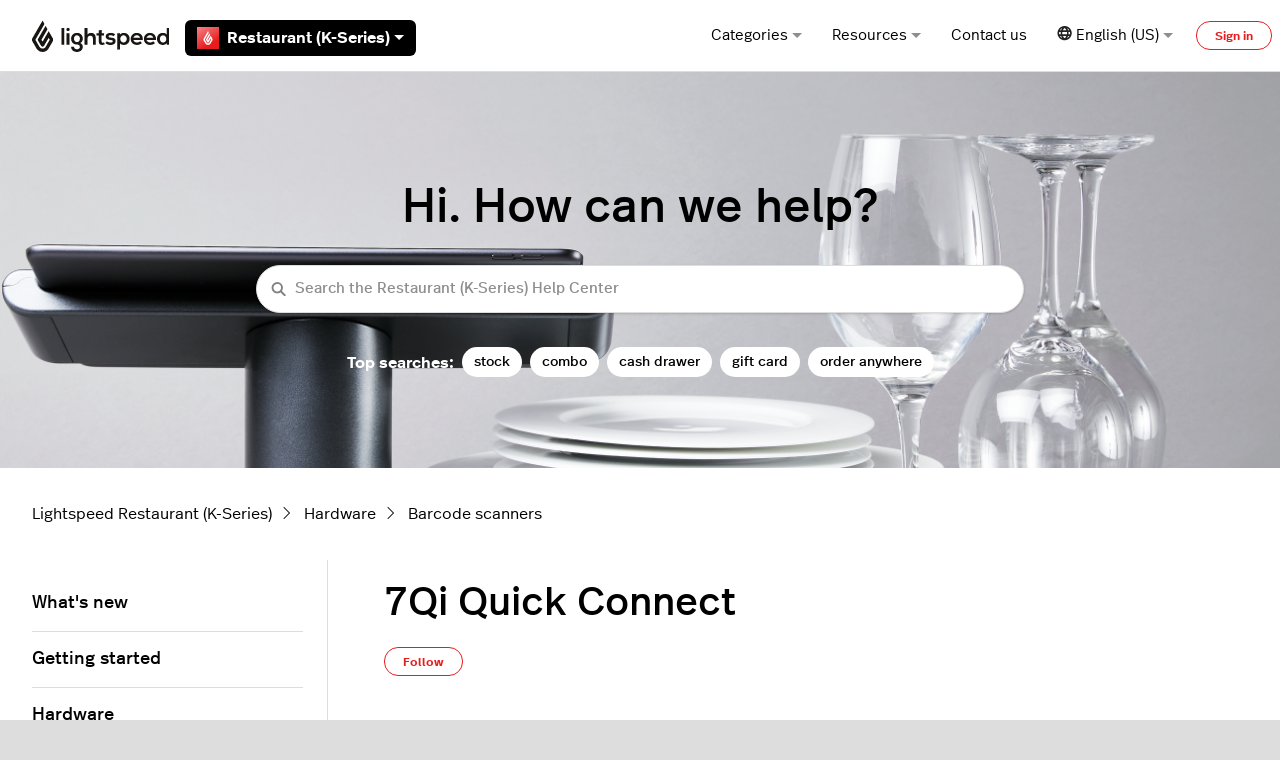

--- FILE ---
content_type: text/html; charset=utf-8
request_url: https://k-series-support.lightspeedhq.com/hc/en-us/articles/4402685705755-7Qi-Quick-Connect
body_size: 19201
content:
<!DOCTYPE html>
<html dir="ltr" lang="en-US">
<head>
  <meta charset="utf-8" />
  <!-- v26880 -->


  <title>7Qi Quick Connect &ndash; Lightspeed Restaurant (K-Series)</title>

  

  <meta name="description" content="Charge the scanner Please follow the steps below to charge your scanner.  Connect the charger to the scanner. Plug the charger into the..." /><meta property="og:image" content="https://k-series-support.lightspeedhq.com/hc/theming_assets/01K5YEKF10GBVXWW4880CK5QW3" />
<meta property="og:type" content="website" />
<meta property="og:site_name" content="Lightspeed Restaurant (K-Series)" />
<meta property="og:title" content="7Qi Quick Connect" />
<meta property="og:description" content="Charge the scanner
Please follow the steps below to charge your scanner.

Connect the charger to the scanner.
Plug the charger into the outlet.
Charge scanner for 8 hours until fully charged.

As l..." />
<meta property="og:url" content="https://k-series-support.lightspeedhq.com/hc/en-us/articles/4402685705755-7Qi-Quick-Connect" />
<link rel="canonical" href="https://k-series-support.lightspeedhq.com/hc/en-us/articles/4402685705755-7Qi-Quick-Connect">
<link rel="alternate" hreflang="de" href="https://k-series-support.lightspeedhq.com/hc/de/articles/4402685705755-7Qi-Schnellanschluss">
<link rel="alternate" hreflang="en-us" href="https://k-series-support.lightspeedhq.com/hc/en-us/articles/4402685705755-7Qi-Quick-Connect">
<link rel="alternate" hreflang="fr" href="https://k-series-support.lightspeedhq.com/hc/fr-fr/articles/4402685705755-Connexion-rapide-du-lecteur-7Qi">
<link rel="alternate" hreflang="fr-ca" href="https://k-series-support.lightspeedhq.com/hc/fr-ca/articles/4402685705755-Connexion-rapide-du-lecteur-7Qi">
<link rel="alternate" hreflang="fr-fr" href="https://k-series-support.lightspeedhq.com/hc/fr-fr/articles/4402685705755-Connexion-rapide-du-lecteur-7Qi">
<link rel="alternate" hreflang="nl" href="https://k-series-support.lightspeedhq.com/hc/nl/articles/4402685705755-7Qi-snel-koppelen">
<link rel="alternate" hreflang="x-default" href="https://k-series-support.lightspeedhq.com/hc/en-us/articles/4402685705755-7Qi-Quick-Connect">

  <link rel="stylesheet" href="//static.zdassets.com/hc/assets/application-f34d73e002337ab267a13449ad9d7955.css" media="all" id="stylesheet" />
  <link rel="stylesheet" type="text/css" href="/hc/theming_assets/821742/360003204473/style.css?digest=43960870407451">

  <link rel="icon" type="image/x-icon" href="/hc/theming_assets/01K83P0VXAGW5K65SS9CRZ9T3C">

    

  <meta content="width=device-width, initial-scale=1.0" name="viewport" />

<!-- Google Tag Manager -->
<script>(function(w,d,s,l,i){w[l]=w[l]||[];w[l].push({'gtm.start':
new Date().getTime(),event:'gtm.js'});var f=d.getElementsByTagName(s)[0],
j=d.createElement(s),dl=l!='dataLayer'?'&l='+l:'';j.async=true;j.src=
'https://www.googletagmanager.com/gtm.js?id='+i+dl;f.parentNode.insertBefore(j,f);
})(window,document,'script','dataLayer','GTM-NHXW8SS');</script>
<!-- End Google Tag Manager -->


<script type="text/javascript">

  window.Theme = Object.assign(window.Theme || {}, {
    assets: {},
    locale: "en-us",
    subdomain: window.location.hostname.split('.')[0],
  	product: "k-series", // Ops Portal
  	series: "Restaurant (K-Series)",
    signedIn: false,
  });
  
  window.intercomSettings = {
    app_id: "g4q9ok0u",
  	custom_launcher_selector: '#launch_intercom',
  	hide_default_launcher: false,
  };
  
  window.OpsPortalUrl = 'https://supportops.lightspeedservices.io';

  
  Theme.excludedObjects = [
1260802032509,
360005646373,
360003072853,
360004600994,
1260801624330,
1260801624350,
4793404852379,
4404649853595,
1260801369329,
5716228879003,
7632471661723,
4415733444635,
4403882050715,
4407509364379,
7310926115483,
1260801666049,
4404614860827,
4510266264603,
360004601714,
360004601014,
4402971527195,
7865396888219,
40242140674843, 
40242470823707,
  ];
  
   
document.addEventListener('DOMContentLoaded', function() {
  if (window.location.href.indexOf("/sections/") > -1) {
    var excludedIds = Theme.excludedObjects || [];
    document.querySelectorAll('.media-body').forEach(function(mediaBody) {
      var link = mediaBody.querySelector('a[href*="/articles/"]');
      if (link) {
        var href = link.getAttribute('href');
        var articleId = href.split('/').pop().split('-')[0];
        if (excludedIds.includes(parseInt(articleId))) {
          var articleListItem = mediaBody.closest('li');
          if (articleListItem) {
            articleListItem.style.display = 'none';
          }
        }
      }
    });
  }
});

   
  Theme.blocks = {
    newRequestPage: [
      {
        title: "Chat",
        description: "Chat with us by clicking <b>Chat</b> at the bottom-right of your screen.",
        label: "Chat now",
        html_url: "javascript:typeof Intercom === 'function' && Intercom('show');",
        image: "/hc/theming_assets/01K5YEKBJ7JZR11RBZ8M35N4E7"
      },
      {
        title: "FAQ",
        description: "View answers to our most frequently asked questions.",
        label: "Learn more",
        html_url: "https://k-series-support.lightspeedhq.com/hc/articles/8506560262555",
        image: "/hc/theming_assets/01K5YEKBQ5FGM03NADRXN8X1PF"
      }
    ],
    errorPage: [
      {
        title: "Getting started",
        description: "Everything you need to start using Lightspeed.",
        label: "Learn more",
        html_url: "https://k-series-support.lightspeedhq.com/hc/categories/8349022257435",
        image: "/hc/theming_assets/01K83P0TNXGBBPCAX64BGVRDX4"
      },
      {
        title: "Hardware",
        description: "Set up printers, barcode scanners, and other hardware with Lightspeed.",
        label: "Learn more",
        html_url: "https://k-series-support.lightspeedhq.com/hc/categories/8349020224411",
        image: "/hc/theming_assets/01K83P0TNXGBBPCAX64BGVRDX4"
      },
      {
        title: "Video tutorials",
        description: "Visit our Video Help Center for product setup and other helpful tutorials.",
        label: "Watch now",
        html_url: "https://www.youtube.com/c/lightspeedhospitalityvideohelpcenter",
        image: "/hc/theming_assets/01K83P0TNXGBBPCAX64BGVRDX4"
      }
    ]
  }
</script>

<script type="text/javascript" src="/hc/theming_assets/01K5YEKCRPZD8J6CRZXQNP8FSD"></script>


<link rel="stylesheet" href="/hc/theming_assets/01K5YEKD91A7C48ZR69GV7T515">
<link rel="stylesheet" href="/hc/theming_assets/01K5YEKDS22FEFMQ2C3HVZ2N76">
<link rel="stylesheet" href="https://use.fontawesome.com/releases/v6.1.1/css/all.css"><link rel="stylesheet" href="/hc/theming_assets/01K5YEKCSSB63GY92C799VS7TA"><link rel="stylesheet" href="https://cdn.jsdelivr.net/gh/fancyapps/fancybox@3.5.7/dist/jquery.fancybox.min.css">
<link rel="stylesheet" href="https://cdn.jsdelivr.net/npm/swiper@7.0.9/swiper-bundle.min.css">


<style id="settings-styles">
  .note::before { content: "Note"; }
  .warning::before { content: "Caution"; }
  
    
    .hero .svg-shape { fill: #fff; }
    
    
</style>


<link rel="preconnect" href="https://fonts.googleapis.com">
<link rel="preconnect" href="https://fonts.gstatic.com" crossorigin>


<script>
  !function(){var analytics=window.analytics=window.analytics||[];if(!analytics.initialize)if(analytics.invoked)window.console&&console.error&&console.error("Segment snippet included twice.");else{analytics.invoked=!0;analytics.methods=["trackSubmit","trackClick","trackLink","trackForm","pageview","identify","reset","group","track","ready","alias","debug","page","once","off","on","addSourceMiddleware","addIntegrationMiddleware","setAnonymousId","addDestinationMiddleware"];analytics.factory=function(e){return function(){var t=Array.prototype.slice.call(arguments);t.unshift(e);analytics.push(t);return analytics}};for(var e=0;e<analytics.methods.length;e++){var key=analytics.methods[e];analytics[key]=analytics.factory(key)}analytics.load=function(key,e){var t=document.createElement("script");t.type="text/javascript";t.async=!0;t.src="https://cdn.segment.com/analytics.js/v1/" + key + "/analytics.min.js";var n=document.getElementsByTagName("script")[0];n.parentNode.insertBefore(t,n);analytics._loadOptions=e};analytics._writeKey="DR3ERROXsYYBpeWJkYzyMzPDFjB5kTp8";;analytics.SNIPPET_VERSION="4.15.3";
  analytics.load("DR3ERROXsYYBpeWJkYzyMzPDFjB5kTp8");
  analytics.page();
  }}();
</script>
  
</head>
<body class="community-enabled">
  
  
  

  <a class="sr-only sr-only-focusable" tabindex="1" href="#page-container">
  Skip to main content
</a>

<!-- Google Tag Manager (noscript) -->
<noscript><iframe src="https://www.googletagmanager.com/ns.html?id=GTM-NHXW8SS"
height="0" width="0" style="display:none;visibility:hidden"></iframe></noscript>
<!-- End Google Tag Manager (noscript) -->


<div class="relative p-4 mb-4 text-white bg-notification-outage text-notification transition opacity-100" id="outage-banner" hidden>
  <div class="flex align-items-start">
      <svg class="svg-icon fill-current bottom-0 font-size-3xl mr-3" viewBox="0 0 24 24"
           xmlns="http://www.w3.org/2000/svg">
          <g stroke="none" stroke-width="1" fill-rule="evenodd">
              <rect opacity="0" x="0" y="0" width="24" height="24"></rect>
              <circle opacity="0.3" cx="12" cy="12" r="10"></circle>
              <rect x="11" y="7" width="2" height="8" rx="1"></rect>
              <rect x="11" y="16" width="2" height="2" rx="1"></rect>
          </g>
      </svg>
      <p class="m-1 font-medium mr-auto" id="outage-message">
          <!-- Outage message goes here -->
      </p>
      <button class="not-a-button js-close" id="outage-close">
          <svg class="svg-icon font-size-2xl fill-current cursor-pointer"
               xmlns="http://www.w3.org/2000/svg"
               viewBox="0 0 32 32">
              <path d="M17.414,16l9.293-9.293c0.391-0.391,0.391-1.023,0-1.414s-1.023-0.391-1.414,0L16,14.586L6.707,5.293  c-0.391-0.391-1.023-0.391-1.414,0s-0.391,1.023,0,1.414L14.586,16l-9.293,9.293c-0.391,0.391-0.391,1.023,0,1.414  C5.488,26.902,5.744,27,6,27s0.512-0.098,0.707-0.293L16,17.414l9.293,9.293C25.488,26.902,25.744,27,26,27s0.512-0.098,0.707-0.293  c0.391-0.391,0.391-1.023,0-1.414L17.414,16z" />
          </svg>
      </button>
  </div>
</div><div class="layout flex flex-1 flex-column" x-data="Widgets.mobileMenu">

  
  <header class="header relative border-bottom"
    x-data="Widgets.header({ isFixed: false, isSticky: false })"
    :class="{ 'border-bottom': !isFixed }">

    <nav class="navbar container h-full" :class="{ 'text-header': isOpen }">

      
      <div class="flex align-items-center logomobile-top mr-auto">

        <a class="navbar-brand" href="/hc/en-us">
          <img class="block img-fluid z-100" id="logo" src="/hc/theming_assets/01K5YEKF10GBVXWW4880CK5QW3" alt="Lightspeed Restaurant (K-Series) Help Center home page" />
        </a>

    
        <div class="relative h-full font-semibold ml-4 seriesmobile-top" x-data="Widgets.dropdown({ series: 'Restaurant (K-Series)' })" @click.away="close">
          <button class="flex align-items-center px-3 py-1 mt-1 bg-black text-white border-radius not-a-button w-full" aria-haspopup="true" :aria-expanded="isExpanded" x-ref="toggle">
            
              <img class="mr-2" src="/hc/theming_assets/01K5YEKBV205RVV54F4KJ56K8T" alt="Restaurant (K-Series)" width="22" height="22" />
                             
                 Restaurant (K-Series)
                 
            
            
            
            
            
            
            
            
            
            
            

            <svg class="ml-1 fill-current" width="10" height="5" xmlns="http://www.w3.org/2000/svg" viewBox="0 0 10 5" aria-hidden="true" :class="{ 'rotate-180': isExpanded }">
              <path d="M1237.794-11472.48l5,5,5-5Z" transform="translate(-1237.794 11472.48)"/>
            </svg>
          </button>
          <div class="z-dropdown mt-2 bg-white absolute border border-radius shadow-md min-w-dropdown" x-ref="menu" x-cloak x-show="isExpanded" :aria-expanded="isExpanded">
            <div class="py-2 font-size-sm text-left">

              <a class="dropdown-item flex align-items-center" :class="{ 'hidden': series === $el.innerText.trim() }" href="https://k-series-support.lightspeedhq.com" target="_blank">
                <img class="mr-2" src="/hc/theming_assets/01K5YEKBV205RVV54F4KJ56K8T" alt="Restaurant (K-Series)" width="22" height="22" /> 
                
                Restaurant (K-Series)
                
              </a>
              <a class="dropdown-item flex align-items-center" :class="{ 'hidden': series === $el.innerText.trim() }" href="https://resto-support.lightspeedhq.com/hc/en-us" target="_blank">
                <img class="mr-2" src="/hc/theming_assets/01K5YEKCQ59ZZME5TH8SDJ1MAS" alt="Restaurant (L-Series)" width="22" height="22" /> 
                
                Restaurant (L-Series)
                
              </a>
              <a class="dropdown-item flex align-items-center" :class="{ 'hidden': series === $el.innerText.trim() }" href="https://help.upserve.com/s/" target="_blank">
                <img class="mr-2" src="/hc/theming_assets/01K5YEKCEK6M00NS9R6G9FJAKK" alt="Restaurant (U-Series)" width="22" height="22" /> 
                
                Restaurant (U-Series)
                
              </a>
              <a class="dropdown-item flex align-items-center" :class="{ 'hidden': series === $el.innerText.trim() }" href="https://o-series-support.lightspeedhq.com/" target="_blank">
                <img class="mr-2" src="/hc/theming_assets/01K5YEKCAVA33MA996VERW14VP" alt="Restaurant (O-Series)" width="22" height="22" /> 
                
                Restaurant (O-Series)
                
              </a>
              <a class="dropdown-item flex align-items-center" :class="{ 'hidden': series === $el.innerText.trim() }" href="https://support.gastrofix.com/hc/de" target="_blank">
                <img class="mr-2" src="/hc/theming_assets/01K5YEKBPD0PET5W9ET6QZSWM3" alt="Restaurant (G-Series)" width="22" height="22" /> 
                
                Restaurant (G-Series)
                
              </a>
              <a class="dropdown-item flex align-items-center" :class="{ 'hidden': series === $el.innerText.trim() }" href="https://x-series-support.lightspeedhq.com" target="_blank">
                <img class="mr-2" src="/hc/theming_assets/01K5YEKBV3Z1WKNP8YAZ37TYCM" alt="Retail (X-Series)" width="22" height="22" /> 
                
                Retail (X-Series)
                
              </a>
              <a class="dropdown-item flex align-items-center" :class="{ 'hidden': series === $el.innerText.trim() }" href="https://support.ecwid.com" target="_blank">
                <img class="mr-2" src="/hc/theming_assets/01K5YEKBV3Z1WKNP8YAZ37TYCM" alt="Retail (E-Series)" width="22" height="22" /> 
                
                eCom (E-Series)
                
              </a>
              <a class="dropdown-item flex align-items-center" :class="{ 'hidden': series === $el.innerText.trim() }" href="https://retail-support.lightspeedhq.com/" target="_blank">
                <img class="mr-2" src="/hc/theming_assets/01K5YEKAVCAW96722E23MV9N29" alt="Retail (R-Series)" width="22" height="22" /> 
                
                Retail (R-Series)
                
              </a>
              <a class="dropdown-item flex align-items-center" :class="{ 'hidden': series === $el.innerText.trim() }" href="https://ecom-support.lightspeedhq.com/" target="_blank">
                <img class="mr-2" src="/hc/theming_assets/01K5YEKAVCAW96722E23MV9N29" alt="Retail (C-Series)" width="22" height="22" /> 
                
                eCom (C-Series)
                
              </a>
              <a class="dropdown-item flex align-items-center" :class="{ 'hidden': series === $el.innerText.trim() }" href="https://shopkeep-support.lightspeedhq.com/" target="_blank">
                <img class="mr-2" src="/hc/theming_assets/01K5YEKC1FED85ZNXB8RE4CZKK" alt="Retail (R-Series)" width="22" height="22" /> 
                
                Retail (S-Series)
                
              </a>

              <a class="dropdown-item flex align-items-center" :class="{ 'hidden': series === $el.innerText.trim() }" href="https://golf-support.lightspeedhq.com" target="_blank">
                <img class="mr-2" src="/hc/theming_assets/01K5YEKCJBAREMCQPZD8Q3S4PT" alt="Lightspeed Golf" width="22" height="22" /> 
                
                Lightspeed Golf
                
              </a>
            </div>
          </div>

        </div>

      </div>


      
      <button class="navbar-toggle ml-2 xl:hidden" x-data x-ref="toggle" :aria-expanded="isOpen && 'true'" @click="toggle" @keydown.escape="toggle">
        <span></span>
        <span class="sr-only">Toggle navigation menu</span>
      </button>

      
      <div class="nav menu menu-standard menu-links-right align-items-center xl:flex xl:font-size-md xl:menu-expanded xl:justify-content-end"
        x-cloak x-show="isOpen" :class="{ 'text-header': isOpen }"
        x-transition:enter="transition-fast"
        x-transition:enter-start="opacity-0"
        x-transition:enter-end="opacity-100"
        x-transition:leave="transition-fast"
        x-transition:leave-start="opacity-100 text-header"
        x-transition:leave-end="opacity-0 text-header">

        
          
          <div data-element="template" data-template="category-dropdown"></div> 
        
        <div class="relative h-full" x-data="Widgets.dropdown()" @click.away="close">
          <button class="nav-link inline-flex justify-content-center align-items-center not-a-button w-full" aria-haspopup="true" :aria-expanded="isExpanded" x-ref="toggle">
            Resources
<svg class="ml-1 text-gray-600 fill-current" width="10" height="5" xmlns="http://www.w3.org/2000/svg" viewBox="0 0 10 5" aria-hidden="true" :class="{ 'rotate-180': isExpanded }">
              <path d="M1237.794-11472.48l5,5,5-5Z" transform="translate(-1237.794 11472.48)"/>
            </svg>
          </button>
          <div class="z-dropdown bg-white xl:mt-2 xl:absolute xl:border xl:border-radius xl:shadow-md xl:min-w-dropdown" x-ref="menu" x-cloak x-show="isExpanded" :aria-expanded="isExpanded">
            <div class="py-2 font-size-sm xl:text-left">
              <a class="dropdown-item" href="https://www.youtube.com/c/lightspeedhospitalityvideohelpcenter" target="_blank">
                Video Help Center
              </a>
              <a class="dropdown-item" href="https://www.lightspeedhq.com/blog/" target="_blank">
                Lightspeed blog
              </a>
              <hr class="hr my-2 hidden xl:block" />
              <div class="dropdown-item" data-element="system-status" data-subdomain="lightspeedretail" data-template="status"></div>
              <template id="tmpl-status">
                <% if (indicator) { %>
                  <a class="inline-flex align-items-center text-inherit hover:text-inherit hover:no-underline" href="https://<%= subdomain %>.statuspage.io" target="_blank">
                    <% if (indicator === "critical") { %><span class="w-2 h-2 flex-shrink-0 bg-red-500 circle"></span><% } %>
                    <% if (indicator === "major") { %><span class="w-2 h-2 flex-shrink-0 bg-orange-500 circle"></span><% } %>
                    <% if (indicator === "minor") { %><span class="w-2 h-2 flex-shrink-0 bg-orange-500 circle"></span><% } %>
                    <% if (indicator === "none") { %><span class="w-2 h-2 flex-shrink-0 bg-green-500 circle"></span><% } %>
                    <% if (["critical", "major", "minor", "none"].indexOf(indicator) === -1) { %><span class="w-2 h-2 flex-shrink-0 bg-gray-500 circle"></span><% } %>
                    <span class="ml-2 xl:ml-3"><%= description %></span>
                  </a>
                <% } %>
              </template>
            </div>
          </div>
        </div>

        
      	<a class="nav-link header-link get-help" href="" id="launch_intercom">
  				Contact us
				</a>
          
          <div class="relative" x-data="Widgets.dropdown" @click.away="close">
            <button class="nav-link not-a-button xl:h-full w-full" aria-haspopup="true" :aria-expanded="isExpanded" x-ref="toggle">
              <svg class="svg-icon text-gray-700 fill-current" fill="none" viewBox="0 0 24 24" xmlns="http://www.w3.org/2000/svg">
                <path fill-rule="evenodd" clip-rule="evenodd" d="M5.95 13.322a14.277 14.277 0 0 1 .004-3.835H3.502a8.893 8.893 0 0 0-.005 3.835H5.95Zm.586 2.532H4.481a8.9 8.9 0 0 0 3.892 3.58 13.14 13.14 0 0 1-1.837-3.58Zm2.76 0h5.715c-.665 1.476-1.652 2.74-2.858 3.679-1.206-.939-2.192-2.203-2.858-3.68Zm6.49-2.532H8.52a11.057 11.057 0 0 1 .004-3.835h7.259a11.051 11.051 0 0 1 .004 3.835Zm1.984 2.532a13.141 13.141 0 0 1-1.837 3.58 8.9 8.9 0 0 0 3.893-3.58H17.77Zm3.04-2.532h-2.454a14.278 14.278 0 0 0-.003-3.835h2.452a8.89 8.89 0 0 1 .005 3.835ZM12.153 3.299c-1.2.933-2.182 2.19-2.847 3.656H15c-.665-1.466-1.648-2.723-2.848-3.656Zm5.61 3.656h2.05a8.9 8.9 0 0 0-3.88-3.557 13.138 13.138 0 0 1 1.83 3.557Zm-13.269 0h2.05c.437-1.3 1.058-2.499 1.83-3.557a8.9 8.9 0 0 0-3.88 3.557Zm7.66-6.933c6.292 0 11.393 5.101 11.393 11.394 0 6.292-5.101 11.394-11.394 11.394C5.861 22.81.76 17.708.76 11.416.76 5.123 5.86.022 12.153.022Z" fill="#222"></path>
              </svg>
              <span class="inline-flex align-items-center">
                
                  
                    English (US)
                  
                  
                  
                  
                
                
                <svg class="ml-1 text-gray-600 fill-current" width="10" height="5" xmlns="http://www.w3.org/2000/svg" viewBox="0 0 10 5" aria-hidden="true" :class="{ 'rotate-180': isExpanded }">
                  <path d="M1237.794-11472.48l5,5,5-5Z" transform="translate(-1237.794 11472.48)"/>
                </svg>
              </span>
            </button>
            <div class="z-dropdown xl:absolute xl:my-2 xl:bg-white xl:border xl:border-radius xl:shadow-md xl:min-w-dropdown" x-ref="menu" x-cloak x-show="isExpanded">
              <div class="py-2 font-size-sm xl:text-left">
                
                  <a class="dropdown-item" href="/hc/change_language/de?return_to=%2Fhc%2Fde%2Farticles%2F4402685705755-7Qi-Schnellanschluss" dir="ltr" rel="nofollow">
                    
                  
                  
                  
                    Deutsch
                  
                    
                  </a>
                
                  <a class="dropdown-item" href="/hc/change_language/fr-ca?return_to=%2Fhc%2Ffr-ca%2Farticles%2F4402685705755-Connexion-rapide-du-lecteur-7Qi" dir="ltr" rel="nofollow">
                    
                  
                    Français (Canada)
                  
                  
                  
                    
                  </a>
                
                  <a class="dropdown-item" href="/hc/change_language/fr-fr?return_to=%2Fhc%2Ffr-fr%2Farticles%2F4402685705755-Connexion-rapide-du-lecteur-7Qi" dir="ltr" rel="nofollow">
                    
                  
                  
                    Français (France)
                  
                  
                    
                  </a>
                
                  <a class="dropdown-item" href="/hc/change_language/nl?return_to=%2Fhc%2Fnl%2Farticles%2F4402685705755-7Qi-snel-koppelen" dir="ltr" rel="nofollow">
                    
                  
                  
                  
                    
                    Nederlands
                  
                  </a>
                
              </div>
            </div>
          </div>
        
          <a class="button button-outline-primary button-sm m-2 xl:my-0" href="/hc/en-us/signin?return_to=https%3A%2F%2Fk-series-support.lightspeedhq.com%2Fhc%2Fen-us%2Farticles%2F4402685705755-7Qi-Quick-Connect">
            Sign in
          </a>
        </div>

    </nav>
  </header> 


  
    <template id="tmpl-category-dropdown">
      <div class="relative h-full" x-data="Widgets.dropdown" @click.away="close">
        <button class="nav-link inline-flex justify-content-center align-items-center not-a-button w-full" aria-haspopup="true" :aria-expanded="isExpanded" x-ref="toggle">
          Categories
          <svg class="ml-1 text-gray-600 fill-current" width="10" height="5" xmlns="http://www.w3.org/2000/svg" viewBox="0 0 10 5" aria-hidden="true" :class="{ 'rotate-180': isExpanded }">
            <path d="M1237.794-11472.48l5,5,5-5Z" transform="translate(-1237.794 11472.48)"/>
          </svg>
        </button>
        <div class="z-dropdown bg-white xl:mt-2 xl:absolute xl:border xl:border-radius xl:shadow-md xl:min-w-dropdown" x-ref="menu" x-cloak x-show="isExpanded" :aria-expanded="isExpanded">
          <div class="py-2 font-size-sm xl:text-left" x-data="Widgets.categories" x-init="getCategories">
            <!-- Hardcoded category link -->
            <a class="dropdown-item" href="https://k-series-support.lightspeedhq.com/hc/articles/34235189184411">What's new</a>
            <!-- Loop through categories, but exclude the hardcoded one -->
            <template x-for="category in categories.filter(c => c.id !== 8522582568731)">
              <a class="dropdown-item" :href="category.html_url" x-text="category.name"></a>
            </template>
          </div>
        </div>
      </div>
    </template>
  

  <main role="main">
    
<div class="hero relative overflow-hidden">

  
  <div class="relative container z-30 py-6 lg:py-8">

    
    <div class="text-center">
        <h1>
          Hi. How can we help?
          </h1>
      </div>

  
    <div class="search search-lg my-3 text-base font-size-sm rounded shadow max-w-md md:my-5 md:font-size-md mx-auto">
      <h2 class="sr-only">Search</h2>
        
          <form role="search" class="form-field mb-0" data-search="" data-instant="true" autocomplete="off" action="/hc/en-us/search" accept-charset="UTF-8" method="get"><input type="hidden" name="utf8" value="&#x2713;" autocomplete="off" /><input type="hidden" name="category" id="category" value="8349020224411" autocomplete="off" />
<input type="search" name="query" id="query" placeholder="Search the Restaurant (K-Series) Help Center" autocomplete="off" aria-label="Search the Restaurant (K-Series) Help Center" /></form>
        
      <svg class="search-icon transition text-primary" xmlns="http://www.w3.org/2000/svg" viewBox="0 0 12 12" aria-hidden="true">
        <use xlink:href="#icon-search" />
      </svg>
    </div>
        
        <div id="popular-keywords" style="font-weight:600">
          <script type="text/javascript">
            ready(function() {
              Util.renderTemplate(document.getElementById('popular-keywords'), 'popular-keywords', {
                keywords: 'stock, combo, cash drawer, gift card, order anywhere'
              });
            })
          </script>
        </div>
      </div>
      
      <div class="absolute z-20 top-0 left-0 h-full w-full bg-home bg-cover bg-center"></div>
    
  <div class="absolute z-10 top-0 left-0 h-full w-full bg-hero"></div></div> 

<div class="container py-6" id="page-container">

  
  <nav class="mb-6">
    <ol class="breadcrumbs">
  
    <li title="Lightspeed Restaurant (K-Series)">
      
        <a href="/hc/en-us">Lightspeed Restaurant (K-Series)</a>
      
    </li>
  
    <li title="Hardware">
      
        <a href="/hc/en-us/categories/8349020224411-Hardware">Hardware</a>
      
    </li>
  
    <li title="Barcode scanners">
      
        <a href="/hc/en-us/sections/8349085499547-Barcode-scanners">Barcode scanners</a>
      
    </li>
  
</ol>

  </nav>

  <div class="row row-lg">

    <article class="col" itemscope itemtype="http://schema.org/Article">

      
      <header class="mb-7">
        <h1 class="font-size-4xl my-4" title="7Qi Quick Connect" itemprop="name">
          7Qi Quick Connect
          
        </h1>

        
        <div class="flex">
          <div class="media">
            
            

            
              
              <div class="subscribe-article">
                <div data-helper="subscribe" data-json="{&quot;item&quot;:&quot;article&quot;,&quot;url&quot;:&quot;/hc/en-us/articles/4402685705755-7Qi-Quick-Connect/subscription.json&quot;,&quot;follow_label&quot;:&quot;Follow&quot;,&quot;unfollow_label&quot;:&quot;Unfollow&quot;,&quot;following_label&quot;:&quot;Following&quot;,&quot;can_subscribe&quot;:true,&quot;is_subscribed&quot;:false}"></div>
              </div>
            
          </div>
        </div>

      </header>

      
      <section class="content article-content mb-6" itemprop="articleBody">
              
              <div id="table-of-contents" data-element="table-of-contents" data-template="table-of-contents" data-selector=".content h2"></div>
            
        <h2>Charge the scanner</h2>
<p>Please follow the steps below to charge your scanner.</p>
<ol>
<li>Connect the charger to the scanner.</li>
<li>Plug the charger into the outlet.</li>
<li>Charge scanner for 8 hours until fully charged.</li>
</ol>
<p>As long as you see an amber light, the scanner is still in charging mode. When the LED has changed to green, the charging process is finished.</p>
<h2 id="h_01F8YZ7VJWK1PVVBJV71JEEZY3">Pair the scanner to a POS device</h2>
<ol>
<li>For quick set-up, turn off the host device’s Bluetooth.</li>
<li>Power on the scanner.</li>
<li>Scan the Bluetooth connection barcode below.</li>
<li>Turn the host device’s Bluetooth back on and pair. You are now ready to use the barcode scanner!</li>
</ol>
<table style="border-collapse: collapse; width: 100%;" border="1">
<tbody>
<tr>
<td style="width: 50%;"><strong>Application Mode (MFi-SPP) for Apple iOS devices.</strong><br />Configures scanner to work with an app developed with Socket Mobile’s SDK like our Lightspeed Restaurant Application.</td>
<td style="width: 50%; text-align: center; vertical-align: middle;"><img src="/hc/article_attachments/4402685707291/Application_mode_7Qi__FNB00F40002_.png" alt="Application_mode_7Qi__FNB00F40002_.png" /></td>
</tr>
</tbody>
</table>
<h4>Reset the scanner</h4>
<p>If you must reset the scanner for any reason, scan the code below. To reconnect the scanner you must <a href="#h_01F8YZ7VJWK1PVVBJV71JEEZY3" target="_self">Pair the scanner to a POS device</a> again.</p>
<table style="border-collapse: collapse; width: 100%;" border="1">
<tbody>
<tr>
<td style="width: 50%;"><strong>Revert all settings to factory defaults.</strong> The scanner will power off after scanning this barcode.</td>
<td style="width: 50%; text-align: center; vertical-align: middle;"><img src="/hc/article_attachments/4402677741083/Factory_reset_7Qi__FNB00F0_.png" alt="Factory_reset_7Qi__FNB00F0_.png" /></td>
</tr>
</tbody>
</table>
<p>&nbsp;</p>

        

        

      </section>

      
        
        
          <div class="py-4 my-6 text-center border-top border-bottom">
            <h4 class="font-medium">
              Was this article helpful?
            </h4>
            <div class="mb-4" role="group">
              <button type="button" class="button button-outline-primary" data-auth-action="signin" aria-label="This article was helpful" aria-pressed="false">
                <svg class="svg-icon fill-current" viewBox="0 0 507 512" xmlns="http://www.w3.org/2000/svg">
                  <path d="M330,512 C261,512 152,489 126,470 C119,466 116,459 116,452 L116,234 C116,228 119,221 124,217 C126,216 165,185 206,163 C256,135 291,96 300,71 C310,41 324,0 370,0 C392,0 409,12 419,33 C438,77 418,137 384,184 C407,189 434,196 451,201 C482,211 502,233 506,260 C510,288 496,317 467,338 C445,397 408,489 380,504 C370,510 352,512 330,512 Z M161,439 C203,456 333,475 358,465 C370,454 403,379 426,316 C428,312 431,308 434,305 C453,293 462,278 461,266 C459,256 450,248 437,243 C409,234 340,219 339,219 C331,218 325,212 322,204 C319,196 321,188 327,183 C377,129 386,73 377,51 C374,45 372,45 370,45 C359,45 354,52 342,86 C329,125 282,171 227,201 C201,216 174,235 161,245 L161,439 Z M73,454 L73,232 C73,211 57,195 37,195 C16,195 0,211 0,232 L0,454 C0,474 16,490 36,490 C56,490 73,474 73,454 Z"></path>
                </svg>
              </button>
              <button type="button" class="button button-outline-primary" data-auth-action="signin" aria-label="This article was not helpful" aria-pressed="false">
                <svg class="svg-icon fill-current" viewBox="0 0 507 512" xmlns="http://www.w3.org/2000/svg">
                  <path d="M177,0 C247,0 355,23 382,42 C388,46 391,53 391,60 L391,278 C391,284 388,291 383,295 C381,296 342,327 302,349 C251,377 216,416 208,441 C197,471 183,512 137,512 C115,512 98,500 88,479 C69,435 89,375 123,328 C100,323 73,316 56,311 C26,301 5,279 1,252 C-3,224 11,195 41,174 C63,116 100,23 127,8 C137,2 155,0 177,0 Z M346,73 C304,56 174,37 149,47 C137,58 104,133 81,196 C79,200 76,204 73,207 C54,219 45,234 46,246 C48,256 57,264 70,269 C98,278 167,293 168,293 C176,294 182,300 185,308 C188,316 186,324 180,329 C130,383 121,439 130,461 C133,467 135,467 137,467 C148,467 153,460 165,426 C178,387 225,341 280,311 C306,296 333,277 346,267 L346,73 Z M434,58 L434,280 C434,300 450,316 470,316 C491,316 507,300 507,280 L507,58 C507,38 491,22 470,22 C450,22 434,38 434,58 Z"></path>
                </svg>
              </button>
            </div>
            <span class="block text-gray-600 font-size-sm mb-4">0 out of 0 found this helpful</span>
          </div>
        
      

      
      <footer class="row my-6 hidden">
        
        
      </footer>

      

    </article>
      
      <aside class="relative flex-first lg:col lg:mr-6 lg:max-w-13 lg:border-right" data-element="navigation" data-template="article-list"></aside>
    
    <aside class="lg:col-4 hidden
          
        
      ">

      <div x-data="{ tableOfContents: false }" :class="{ 'sticky-top': tableOfContents }" @table-of-contents:render.camel="tableOfContents = $event.target.children.length > 0"></div>
    </aside>

  </div> 
</div> <script type="text/javascript">document.documentElement.classList.add('article-page', 'article-' + 4402685705755)</script>


  
    
    <template id="tmpl-table-of-contents">
      <% if (items.length > 1) { %>
      <div class="border border-radius border-left-4 px-6 my-6 w-full">
          <h3>
              In this article
            </h3>
        <ol class="mb-6 list-unstyled font-size-md">
          <% items.forEach(function(item) { %>
          <li class="list-item">
            <a href="<%= item.html_url %>">
              <%= item.name %>
            </a>
            <%= partial('partial-table-of-contents', { items: item.children, partial: partial }) %>
          </li>
          <% }); %>
        </ol>
      </div>
      <% } %>
    </template>
  
    
  
 

  </main>

    
  <footer class="footer mt-6" id="footer">
    <div class="container py-7">

      <nav class="nav justify-content-between">
        <div class="flex my-2 logomobile-bottom">

          
         <a class="hover:no-underline" href="https://www.lightspeedhq.com/"> 
            <svg viewBox="0 0 500 110" height="36px" width="auto" style="padding-top: 1%" xmlns="http://www.w3.org/2000/svg"> 
              <path fill="#FFFFFF" d="M36.9,0.9 L41.9,9.6 C42.9,11.4 42.9,13.6 41.9,15.4 L12.1,67.1 L26.2,91.5 C28.4,95.3 32.5,97.7 36.9,97.7 C41.3,97.7 45.4,95.3 47.6,91.5 L61.7,67.1 L58,60.5 L42,88.2 C41,90 39,91.1 37,91.1 C34.9,91.1 33,90 32,88.2 L19.7,67.1 L47.4,19.1 L52.4,27.8 C53.4,29.6 53.4,31.8 52.4,33.6 L33.1,67.1 L36.9,73.7 L57.9,37.3 L71.7,61.2 C73.8,64.9 73.8,69.4 71.7,73.1 L57.7,97.4 C55.6,101.1 48.9,109.4 36.9,109.4 C24.9,109.4 18.3,101.1 16.1,97.4 L2.1,73.1 C-8.43769499e-15,69.4 -8.43769499e-15,64.9 2.1,61.2 L36.9,0.9"></path>
              <g fill="#fff" transform="translate(102.000000, 25.000000)">
                <rect x="0" y="1.8" width="9.7" height="57.3"></rect>
                <circle cx="22.7" cy="6.6" r="5.7"></circle>
                <rect x="17.8" y="19.3" width="9.8" height="39.8"></rect>
                <path d="M53.3,18.3 C42.2,18.3 33.2,26.1 33.2,38.5 C33.2,50.9 41,58.5 53.4,58.5 C58.3,58.5 63.5,61 63.5,66.5 C63.5,72 59.1,75.1 53.4,75.1 C47.7,75.1 43,71.7 43,66.5 L33.2,66.5 C33.2,77.2 41.8,84.3 53.4,84.3 C64.9,84.3 73.3,77.5 73.3,66.5 C73.3,61.4 71.7,56.6 65.1,53.3 C71.6,50.3 73.5,43.4 73.5,38.4 C73.5,26.1 64.4,18.3 53.3,18.3 L53.3,18.3 Z M53.4,50.4 C47.7,50.4 43,45.5 43,38.5 C43,31.6 47.7,26.5 53.4,26.5 C59.1,26.5 63.7,31.7 63.7,38.5 C63.7,45.4 59,50.4 53.4,50.4 L53.4,50.4 Z"></path>
                <path d="M101.9,18.3 C97.4,18.3 93.1,19.7 89.5,24.2 L89.5,1.7 L79.7,1.7 L79.7,59 L89.5,59 L89.5,38.8 C89.5,32.9 93.5,28 99.3,28 C104.5,28 108.3,31.1 108.3,38.3 L108.3,59 L118.1,59 L118.1,37.6 C118.2,25.9 113.2,18.3 101.9,18.3 L101.9,18.3 Z"></path>
                <path d="M142,52.3 C140.8,52.3 139.8,51.9 139.2,51.1 C138.6,50.3 138.3,49.1 138.3,47.3 L138.3,27.7 L146.2,27.7 L147.1,19.2 L138.4,19.2 L138.4,8.3 L128.5,9.4 L128.5,19.3 L121,19.3 L121,27.8 L128.5,27.8 L128.5,47.6 C128.5,51.7 129.5,54.8 131.4,56.9 C133.3,59 136.2,60.1 139.9,60.1 C141.6,60.1 143.2,59.9 144.9,59.4 C146.6,58.9 148.1,58.2 149.4,57.3 L146,51 C144.7,51.9 143.3,52.3 142,52.3 L142,52.3 Z"></path>
                <path d="M182.3,37.7 C178.3,35.2 173.6,34.9 169,34.6 C166.3,34.4 162.2,33.8 162.2,30.3 C162.2,27.8 164.8,26.4 169.5,26.4 C173.3,26.4 176.6,27.3 179.4,29.9 L184.9,23.5 C180.3,19.5 175.6,18.3 169.3,18.3 C162,18.3 152.4,21.5 152.4,30.7 C152.4,34.5 154.4,38 157.7,40 C161.4,42.3 166.2,42.6 170.3,43.1 C173.1,43.4 177.7,44.1 176.9,48 C176.4,50.7 173.1,51.5 170.8,51.6 C168.3,51.7 165.8,51.5 163.3,50.9 C160.7,50.2 158.6,49 156.3,47.5 L151.3,53.8 C151.6,54 151.9,54.3 151.9,54.3 C158.3,59.6 167.2,61.3 175.3,59.5 C181.4,58.1 186.6,53.7 186.6,47.1 C186.8,43.4 185.6,39.7 182.3,37.7 L182.3,37.7 Z"></path>
                <path d="M214.6,18.3 C210.1,18.3 204.8,20.2 201.7,24.6 L201.4,19.2 L191.9,19.2 L191.9,76.5 L201.7,75.4 L201.7,54.4 C204.5,58.7 210.6,60.1 214.8,60.1 C227.5,60.1 234.9,50.6 234.9,39.1 C234.9,27.4 226.8,18.3 214.6,18.3 L214.6,18.3 Z M213.8,51.6 C207.1,51.6 202.6,45.5 202.6,39.3 C202.6,33.1 206.8,26.5 213.8,26.5 C220.9,26.5 225,33.2 225,39.3 C225.1,45.5 220.5,51.6 213.8,51.6 L213.8,51.6 Z"></path>
                <path d="M247.7,42.7 C248.8,47.4 253.1,51.5 260.1,51.5 C263.7,51.5 268.5,49.7 270.8,47.4 L277.1,53.6 C272.9,57.9 266,60 260,60 C247.6,60 238.6,51.8 238.6,39.1 C238.6,27.1 247.9,18.3 259.3,18.3 C271.3,18.3 281.3,26.5 280.3,42.7 L247.7,42.7 L247.7,42.7 Z M270.8,35.2 C269.7,30.5 265,26.4 259.3,26.4 C254,26.4 249.1,30 247.7,35.2 L270.8,35.2 L270.8,35.2 Z"></path>
                <path d="M293.1,42.7 C294.2,47.4 298.5,51.5 305.5,51.5 C309.1,51.5 313.9,49.7 316.2,47.4 L322.5,53.6 C318.3,57.9 311.4,60 305.4,60 C293,60 284,51.8 284,39.1 C284,27.1 293.3,18.3 304.7,18.3 C316.7,18.3 326.7,26.5 325.7,42.7 L293.1,42.7 L293.1,42.7 Z M316.3,35.2 C315.2,30.5 310.5,26.4 304.8,26.4 C299.5,26.4 294.6,30 293.2,35.2 L316.3,35.2 L316.3,35.2 Z"></path>
                <path d="M349.4,60.1 C353.9,60.1 359.2,58.2 362.3,53.8 L362.6,59.1 L372.1,59.1 L372.1,1.8 L362.3,1.8 L362.3,24 C359.5,19.7 353.3,18.4 349.1,18.4 C336.4,18.4 329.1,27.8 329.1,39.4 C329.1,51 337.2,60.1 349.4,60.1 L349.4,60.1 Z M350.1,26.8 C356.8,26.8 361.3,32.9 361.3,39.1 C361.3,45.3 357.1,51.9 350.1,51.9 C343,51.9 338.9,45.2 338.9,39.1 C338.9,32.9 343.4,26.8 350.1,26.8 L350.1,26.8 Z"></path>
              </g>
            </svg>
          </a>

    
        <div class="relative h-full font-semibold ml-4 seriesmobile-top" x-data="Widgets.dropdown({ series: 'Restaurant (K-Series)' })" @click.away="close">
          <button class="flex align-items-center px-3 py-1 mt-1 bg-black text-white border-radius not-a-button w-full" aria-haspopup="true" :aria-expanded="isExpanded" x-ref="toggle">
            
              <img class="mr-2" src="/hc/theming_assets/01K5YEKBV205RVV54F4KJ56K8T" alt="Restaurant (K-Series)" width="22" height="22" />
                             
                 Restaurant (K-Series)
                 
            
            
            
            
            
            
            
            
            
            
            

            <svg class="ml-1 fill-current" width="10" height="5" xmlns="http://www.w3.org/2000/svg" viewBox="0 0 10 5" aria-hidden="true" :class="{ 'rotate-180': isExpanded }">
              <path d="M1237.794-11472.48l5,5,5-5Z" transform="translate(-1237.794 11472.48)"/>
            </svg>
          </button>
          <div class="z-dropdown mt-2 bg-white absolute border border-radius shadow-md min-w-dropdown" x-ref="menu" x-cloak x-show="isExpanded" :aria-expanded="isExpanded">
            <div class="py-2 font-size-sm text-left">

              <a class="dropdown-item flex align-items-center" :class="{ 'hidden': series === $el.innerText.trim() }" href="https://k-series-support.lightspeedhq.com" target="_blank">
                <img class="mr-2" src="/hc/theming_assets/01K5YEKBV205RVV54F4KJ56K8T" alt="Restaurant (K-Series)" width="22" height="22" /> 
                
                Restaurant (K-Series)
                
              </a>
              <a class="dropdown-item flex align-items-center" :class="{ 'hidden': series === $el.innerText.trim() }" href="https://resto-support.lightspeedhq.com/hc/en-us" target="_blank">
                <img class="mr-2" src="/hc/theming_assets/01K5YEKCQ59ZZME5TH8SDJ1MAS" alt="Restaurant (L-Series)" width="22" height="22" /> 
                
                Restaurant (L-Series)
                
              </a>
              <a class="dropdown-item flex align-items-center" :class="{ 'hidden': series === $el.innerText.trim() }" href="https://help.upserve.com/s/" target="_blank">
                <img class="mr-2" src="/hc/theming_assets/01K5YEKCEK6M00NS9R6G9FJAKK" alt="Restaurant (U-Series)" width="22" height="22" /> 
                
                Restaurant (U-Series)
                
              </a>
              <a class="dropdown-item flex align-items-center" :class="{ 'hidden': series === $el.innerText.trim() }" href="https://o-series-support.lightspeedhq.com/" target="_blank">
                <img class="mr-2" src="/hc/theming_assets/01K5YEKCAVA33MA996VERW14VP" alt="Restaurant (O-Series)" width="22" height="22" /> 
                
                Restaurant (O-Series)
                
              </a>
              <a class="dropdown-item flex align-items-center" :class="{ 'hidden': series === $el.innerText.trim() }" href="https://support.gastrofix.com/hc/de" target="_blank">
                <img class="mr-2" src="/hc/theming_assets/01K5YEKBPD0PET5W9ET6QZSWM3" alt="Restaurant (G-Series)" width="22" height="22" /> 
                
                Restaurant (G-Series)
                
              </a>
              <a class="dropdown-item flex align-items-center" :class="{ 'hidden': series === $el.innerText.trim() }" href="https://x-series-support.lightspeedhq.com" target="_blank">
                <img class="mr-2" src="/hc/theming_assets/01K5YEKBV3Z1WKNP8YAZ37TYCM" alt="Retail (X-Series)" width="22" height="22" /> 
                
                Retail (X-Series)
                
              </a>
              <a class="dropdown-item flex align-items-center" :class="{ 'hidden': series === $el.innerText.trim() }" href="https://support.ecwid.com" target="_blank">
                <img class="mr-2" src="/hc/theming_assets/01K5YEKBV3Z1WKNP8YAZ37TYCM" alt="Retail (E-Series)" width="22" height="22" /> 
                
                eCom (E-Series)
                
              </a>
              <a class="dropdown-item flex align-items-center" :class="{ 'hidden': series === $el.innerText.trim() }" href="https://retail-support.lightspeedhq.com/" target="_blank">
                <img class="mr-2" src="/hc/theming_assets/01K5YEKAVCAW96722E23MV9N29" alt="Retail (R-Series)" width="22" height="22" /> 
                
                Retail (R-Series)
                
              </a>
              <a class="dropdown-item flex align-items-center" :class="{ 'hidden': series === $el.innerText.trim() }" href="https://ecom-support.lightspeedhq.com/" target="_blank">
                <img class="mr-2" src="/hc/theming_assets/01K5YEKAVCAW96722E23MV9N29" alt="Retail (C-Series)" width="22" height="22" /> 
                
                eCom (C-Series)
                
              </a>
              <a class="dropdown-item flex align-items-center" :class="{ 'hidden': series === $el.innerText.trim() }" href="https://shopkeep-support.lightspeedhq.com/" target="_blank">
                <img class="mr-2" src="/hc/theming_assets/01K5YEKC1FED85ZNXB8RE4CZKK" alt="Retail (R-Series)" width="22" height="22" /> 
                
                Retail (S-Series)
                
              </a>

              <a class="dropdown-item flex align-items-center" :class="{ 'hidden': series === $el.innerText.trim() }" href="https://golf-support.lightspeedhq.com" target="_blank">
                <img class="mr-2" src="/hc/theming_assets/01K5YEKCJBAREMCQPZD8Q3S4PT" alt="Lightspeed Golf" width="22" height="22" /> 
                
                Lightspeed Golf
                
              </a>
            </div>
          </div>

        </div>

      </div>

        <div class="flex flex-wrap my-2 -ml-4 md:ml-0">

          
            <a class="nav-link" href="https://www.facebook.com/LightspeedHQ/" target="_blank">
              <svg class="fill-current" width="28" height="28" xmlns="http://www.w3.org/2000/svg" viewBox="0 0 45 45" aria-hidden="true">
                <path d="M18.89,36.83h5.77V22.38h4l.43-4.84H24.66V14.78c0-1.14.23-1.59,1.33-1.59h3.13v-5h-4c-4.3,0-6.23,1.89-6.23,5.51v3.86h-3v4.9h3Z"></path>
              </svg>
            </a>
          
            <a class="nav-link" href="https://twitter.com/LightspeedHQ" target="_blank">
              <svg class="fill-current" width="28" height="28" xmlns="http://www.w3.org/2000/svg" viewBox="0 0 45 45" aria-hidden="true">
                <path d="M9.87,30.44A14.74,14.74,0,0,0,32.55,17.35a10.48,10.48,0,0,0,2.58-2.69,10.54,10.54,0,0,1-3,.82,5.22,5.22,0,0,0,2.28-2.87,10.55,10.55,0,0,1-3.3,1.26,5.18,5.18,0,0,0-8.83,4.73,14.7,14.7,0,0,1-10.68-5.42,5.18,5.18,0,0,0,1.6,6.92,5.07,5.07,0,0,1-2.35-.65A5.18,5.18,0,0,0,15,24.6a5.1,5.1,0,0,1-2.34.09,5.18,5.18,0,0,0,4.84,3.6A10.43,10.43,0,0,1,9.87,30.44Z"></path>
              </svg>
            </a>
          
            <a class="nav-link" href="https://www.instagram.com/lightspeedhq/" target="_blank">
              <svg class="fill-current" width="28" height="28" xmlns="http://www.w3.org/2000/svg" viewBox="0 0 45 45" aria-hidden="true">
                <path d="M22.5,11.84c3.47,0,3.88,0,5.25.08a7.3,7.3,0,0,1,2.42.44,4.41,4.41,0,0,1,2.47,2.47,7.3,7.3,0,0,1,.44,2.42c.07,1.37.08,1.78.08,5.25s0,3.88-.08,5.25a7.3,7.3,0,0,1-.44,2.42,4.41,4.41,0,0,1-2.47,2.47,7.3,7.3,0,0,1-2.42.44c-1.37.07-1.78.08-5.25.08s-3.88,0-5.25-.08a7.3,7.3,0,0,1-2.42-.44,4.41,4.41,0,0,1-2.47-2.47,7.3,7.3,0,0,1-.44-2.42c-.07-1.37-.08-1.78-.08-5.25s0-3.88.08-5.25a7.3,7.3,0,0,1,.44-2.42,4.41,4.41,0,0,1,2.47-2.47,7.3,7.3,0,0,1,2.42-.44c1.37-.07,1.78-.08,5.25-.08m0-2.34c-3.53,0-4,0-5.36.08a9.57,9.57,0,0,0-3.16.6,6.66,6.66,0,0,0-3.8,3.8,9.57,9.57,0,0,0-.6,3.16C9.51,18.53,9.5,19,9.5,22.5s0,4,.08,5.36a9.57,9.57,0,0,0,.6,3.16,6.66,6.66,0,0,0,3.8,3.8,9.57,9.57,0,0,0,3.16.6c1.39.07,1.83.08,5.36.08s4,0,5.36-.08a9.57,9.57,0,0,0,3.16-.6,6.66,6.66,0,0,0,3.8-3.8,9.57,9.57,0,0,0,.6-3.16c.07-1.39.08-1.83.08-5.36s0-4-.08-5.36a9.57,9.57,0,0,0-.6-3.16,6.66,6.66,0,0,0-3.8-3.8,9.57,9.57,0,0,0-3.16-.6C26.47,9.51,26,9.5,22.5,9.5"></path>
                <path d="M22.5,15.82a6.68,6.68,0,1,0,6.68,6.68,6.68,6.68,0,0,0-6.68-6.68m0,11a4.33,4.33,0,1,1,4.33-4.33,4.33,4.33,0,0,1-4.33,4.33"></path><path d="M31,15.56A1.56,1.56,0,1,1,29.44,14,1.56,1.56,0,0,1,31,15.56"></path>
              </svg>
            </a>
          
            <a class="nav-link" href="https://www.linkedin.com/company/lightspeedcommerce" target="_blank">
              <svg class="fill-current" width="28" height="28" xmlns="http://www.w3.org/2000/svg" viewBox="0 0 45 45" aria-hidden="true">
                <rect x="11.09" y="18.54" width="4.91" height="15.85"></rect>
                <path d="M13.52,16.46a2.93,2.93,0,1,0-2.91-2.93A2.92,2.92,0,0,0,13.52,16.46Z"></path>
                <path d="M23.84,26.07c0-2.23,1-3.56,3-3.56,1.8,0,2.67,1.28,2.67,3.56v8.32h4.89v-10c0-4.24-2.41-6.3-5.77-6.3a5.52,5.52,0,0,0-4.78,2.62V18.54H19.13V34.39h4.71Z"></path>
              </svg>
            </a>
          
            <a class="nav-link" href="https://www.youtube.com/@lightspeedhospitalityvideo8399/" target="_blank">
              <svg class="fill-current" width="28" height="28" xmlns="http://www.w3.org/2000/svg" viewBox="0 0 45 45" aria-hidden="true">
                <path d="M37.83,14.75A4,4,0,0,0,35,11.9c-2.49-.67-12.5-.67-12.5-.67s-10,0-12.5.67a4,4,0,0,0-2.83,2.85A42.07,42.07,0,0,0,6.5,22.5a42.07,42.07,0,0,0,.67,7.75A4,4,0,0,0,10,33.1c2.49.67,12.5.67,12.5.67s10,0,12.5-.67a4,4,0,0,0,2.83-2.85,42.07,42.07,0,0,0,.67-7.75A42.07,42.07,0,0,0,37.83,14.75ZM19.23,27.26V17.74l8.36,4.76Z"></path>
              </svg>
            </a>
          <br class="md:hidden">

          
            <a class="nav-link align-self-start" href="https://k-series-support.lightspeedhq.com/hc/en-us/articles/360056758213" :target="$el.host !== window.location.host ? '_blank' : 'self'">
              
              
            </a>
          
            
            <div class="relative" x-data="Widgets.dropdown" @click.away="close">
              <button class="nav-link not-a-button" aria-haspopup="true" :aria-expanded="isExpanded" x-ref="toggle">
                <svg class="svg-icon mr-1 fill-current hidden" xmlns="http://www.w3.org/2000/svg" viewBox="0 0 24 24" aria-hidden="true">
                  <use xlink:href="#icon-locales" />
                </svg>
                English (US)
                <svg class="svg-icon" xmlns="http://www.w3.org/2000/svg" viewBox="0 0 12 12" aria-hidden="true" :class="{ 'rotate-180': isExpanded }">
                  <use xlink:href="#icon-chevron-down" />
                </svg>
              </button>
              <div class="z-dropdown absolute my-2 bg-white border border-radius shadow-md min-w-dropdown" x-ref="menu" x-cloak x-show="isExpanded">
                <div class="py-2 font-size-sm text-left">
                  
                    <a class="dropdown-item" href="/hc/change_language/de?return_to=%2Fhc%2Fde%2Farticles%2F4402685705755-7Qi-Schnellanschluss" dir="ltr" rel="nofollow">
                      Deutsch
                    </a>
                  
                    <a class="dropdown-item" href="/hc/change_language/fr-ca?return_to=%2Fhc%2Ffr-ca%2Farticles%2F4402685705755-Connexion-rapide-du-lecteur-7Qi" dir="ltr" rel="nofollow">
                      Français (Canada)
                    </a>
                  
                    <a class="dropdown-item" href="/hc/change_language/fr-fr?return_to=%2Fhc%2Ffr-fr%2Farticles%2F4402685705755-Connexion-rapide-du-lecteur-7Qi" dir="ltr" rel="nofollow">
                      Français (France)
                    </a>
                  
                    <a class="dropdown-item" href="/hc/change_language/nl?return_to=%2Fhc%2Fnl%2Farticles%2F4402685705755-7Qi-snel-koppelen" dir="ltr" rel="nofollow">
                      Nederlands
                    </a>
                  
                </div>
              </div>
            </div>
          </div>
      </nav>

      
      <p class="font-size-sm text-white">
        Lightspeed® 2025
      </p>

      
      <div
        class="fixed bottom-10p right-0"
        data-element="back-to-top"
        data-template="back-to-top-link"
        data-threshold="250px">
      </div>

    </div>
  </footer> 

</div> 


<script type="text/javascript" src="/hc/theming_assets/01K5YEKCXX3112N2YZT62GDTMJ" defer></script>
<script type="text/javascript" src="/hc/theming_assets/01K5YEKCMD597G9D5B8YDN021X" defer></script>
<script type="text/javascript" src="/hc/theming_assets/01K5YEKDT45FJTGTRSADJ229ZR" defer></script>
<script type="text/javascript" src="/hc/theming_assets/01K5YEKDFZD7A870FNRMT6CBE3" defer></script>
<script type="text/javascript" src="https://cdn.jsdelivr.net/combine/npm/alpinejs@3.x.x/dist/cdn.min.js,npm/jquery@3.5.1/dist/jquery.min.js,gh/fancyapps/fancybox@3.5.7/dist/jquery.fancybox.min.js,npm/plyr@~3.6.4/dist/plyr.polyfilled.min.js,npm/swiper@7.0.9/swiper-bundle.min.js" defer>
</script>
<script type="text/javascript" src="/hc/theming_assets/01K5YEKCMH8GA1FV41NYPDBQFW" defer></script>
<script type="text/javascript" src="/hc/theming_assets/01K5YEKAHBDGVTC87B04K8GR69" defer></script><script type="text/javascript" src="/hc/theming_assets/01KA1VJC4VDGXYSY52DXYNGNZ4" defer></script><script type="text/javascript" src="/hc/theming_assets/01K5YEKDS6EKDATT25FPK49TPM" defer></script><script type="text/javascript" src="/hc/theming_assets/01K5YEKCNX36XN1PWD60V52FBC" defer></script><script type="text/javascript" src="/hc/theming_assets/01K5YEKCQXC1QX049MGP9AQN5K" defer></script>


      
      <template id="tmpl-popular-keywords">
        <div class="flex flex-first flex-wrap mt-5 mb-4 justify-content-center"
          x-data="Widgets.popularKeywords"
          x-init="parseKeywords('<%= keywords %>')">
            <p class="mx-1 my-3">
                 Top searches:
              </p>
          <div class="flex flex-wrap align-items-center">
            <template x-for="(keyword, index) in keywords" :key="index">
              <div class="flex align-items-center m-1">
                <a class="inline-block text-inherit badge badge-search text-base rounded px-3 py-2"
                  :href="keyword.html_url"
                  :title="keyword.title"
                  x-text="keyword.title">
                </a>
              </div>
            </template>
          </div>
        </div>
      </template>
    
  
  
  
<template id="tmpl-back-to-top-link">
  <button class="flex button button-outline button-sm bg-black border-white p-3 m-4">
    <svg class="fill-white" width="20" height="20" xmlns="http://www.w3.org/2000/svg" viewBox="0 0 100 100" aria-hidden="true">
      <polygon points="12.4,40.1 25.8,53.6 40.5,38.8 40.5,97.5 59.5,97.5 59.5,38.8 74.2,53.6 87.6,40.1 50,2.5" />
    </svg>
  </button>
</template>


<svg xmlns="http://www.w3.org/2000/svg" class="hidden">
  <symbol id="icon-search">
    <circle cx="5" cy="5" r="3.8" fill="none" stroke="grey" stroke-width="1.5"/>
    <path stroke="grey" stroke-linecap="round" stroke-width="1.5" d="M11 11L8 8"/>
  </symbol>
  <symbol id="icon-lock">
    <rect width="12" height="9" x="2" y="7" fill="currentColor" rx="1" ry="1"/>
    <path fill="none" stroke="currentColor" d="M4.5 7.5V4a3.5 3.5 0 017 0v3.5"/>
  </symbol>
  <symbol id="icon-star">
    <polygon points="213 325 81 405 116 255 0 154 153 141 213 0 273 141 426 154 310 255 345 405"></polygon>
  </symbol>
  <symbol id="icon-chevron-down">
    <path fill="none" stroke="currentColor" stroke-linecap="round" d="M3 4.5l2.6 2.6c.2.2.5.2.7 0L9 4.5"/>
  </symbol>
  <symbol id="icon-agent">
    <path fill="currentColor" d="M6 0C2.7 0 0 2.7 0 6s2.7 6 6 6 6-2.7 6-6-2.7-6-6-6zm0 2c1.1 0 2 .9 2 2s-.9 2-2 2-2-.9-2-2 .9-2 2-2zm2.3 7H3.7c-.3 0-.4-.3-.3-.5C3.9 7.6 4.9 7 6 7s2.1.6 2.6 1.5c.1.2 0 .5-.3.5z"/>
  </symbol>
</svg>

<script type="text/javascript">
  Theme.assets['notification'] = "/hc/theming_assets/01K83P0SW189G0B0G3CJEJ9MZ2";Theme.assets['article'] = "/hc/theming_assets/01K5YEKCJCAABCHXQVZ7Q7ZCR2";</script>




<template id="tmpl-article-list">
  <div class="my-4 border-top border-bottom lg:border-0" x-data="toggle({ isOpen: false })" @collapse:show.stop="open" @collapse:hide.stop="close">

    
    <h3 class="flex align-items-center justify-content-between my-4 font-size-lg cursor-pointer lg:hidden" data-toggle="collapse" data-target="#sidebar-navigation" aria-controls="sidebar-navigation" aria-expanded="false">
      Categories
      <svg class="flex-shrink-0 fill-current pointer-events-none ml-3" :class="isOpen && 'rotate-180'" width="14px" viewBox="0 0 40 20" xmlns="http://www.w3.org/2000/svg">
        <path d="M20,19.5 C19.4,19.5 18.9,19.3 18.4,18.9 L1.4,4.9 C0.3,4 0.2,2.4 1.1,1.4 C2,0.3 3.6,0.2 4.6,1.1 L20,13.8 L35.5,1.1 C36.6,0.2 38.1,0.4 39,1.4 C39.9,2.5 39.7,4 38.7,4.9 L21.7,18.9 C21.1,19.3 20.5,19.5 20,19.5 Z" fill-rule="nonzero"></path>
      </svg>
    </h3>

    <%
      if (typeof defaultActiveCategories === 'string') {
        defaultActiveCategories = defaultActiveCategories
          .split(',')
          .map(category => category.trim());
      } else {
        defaultActiveCategories = [];
      }
      categories = categories.filter(function(category) { return (window.Theme.excludedObjects || []).indexOf(category.id) === -1; })
    %>

    <div class="collapse lg:expand lg:flex-column" id="sidebar-navigation">
      <% categories.forEach(function(category, index) {
        var isLastCategory = (index + 1) === categories.length;
        var isActiveCategory = activeCategoryId ? !!category.isActive : defaultActiveCategories.indexOf(category.name) !== -1; %>
        <div class="py-2 font-normal font-size-lg<% if (!isLastCategory) { %> border-bottom<% } %>" x-data="toggle({ isOpen: <%= isActiveCategory %> })" @collapse:show.stop="open" @collapse:hide.stop="close">

          
          <a class="flex py-1 text-inherit hover:text-inherit hover:no-underline" href="<%= category.html_url %>"
            data-toggle="collapse"
            data-target="#category-<%= category.id %>"
            :aria-expanded="isOpen">
            <%= category.name %>
          </a>

          <div class="font-light font-size-base">
            
            <%= partial('partial-article-list-sections', {
              id: 'category-' + category.id,
              parentId: '#sidebar-navigation',
              sections: category.sections,
              activeCategoryId: activeCategoryId,
              activeSectionId: activeSectionId,
              activeArticleId: activeArticleId,
              partial: partial
            }) %>
          </div>
        </div>
      <% }); %>
    </div>
  </div>
</template>


<template id="tmpl-partial-article-list-sections">
  <% sections = sections.filter(function(section) { return (window.Theme.excludedObjects || []).indexOf(section.id) === -1; }) %>
  <% if (sections.length) { %>
    <ul class="list-none pl-3 mb-0 collapse" id="<%= id %>" :class="{ 'is-visible': isOpen }" >
      <% sections.forEach(function(section) { %>
        <% var isTopLevelSection = section.parent_section_id === null; %>
        <% var articlesInSection = section.articles.filter(function(article) { return (window.Theme.excludedObjects || []).indexOf(article.id) === -1; }) %>
        <li x-data="toggle({ isOpen: <%= !!section.isActive %> })" @collapse:show.stop="open" @collapse:hide.stop="close">

          
          <a class="flex align-items-baseline <% if (isTopLevelSection) { %>py-2<% } else { %>py-2<% } %> text-inherit hover:text-inherit hover:no-underline" href="<%= section.html_url %>"
            :class="{ 'font-normal': <%= !!(activeSectionId === section.id) %> }"
            data-toggle="collapse"
            data-target="#section-<%= section.id %>"
            :aria-expanded="isOpen">
            <svg class="mr-2 text-gray-700 stroke-current pointer-events-none transition-fast" height="10px" :class="{ 'rotate-90': isOpen }" xmlns="http://www.w3.org/2000/svg" viewBox="0 0 24 24">
              <path stroke-width="2" d="M9 21.9l9.9-9.9L9 2.1" fill="none" fill-rule="evenodd" stroke-linecap="round"/>
            </svg>
            <%= section.name %>
          </a>

          
          <%= partial('partial-article-list-sections', {
            id: 'section-' + section.id,
            parentId: '#' + id,
            sections: section.sections,
            activeCategoryId: activeCategoryId,
            activeSectionId: activeSectionId,
            activeArticleId: activeArticleId,
            partial: partial
          }) %>

          
          <% if (articlesInSection.length) { %>
            <ul class="list-none pl-4 mb-0 transition-fast collapse" id="section-<%= section.id %>"
              data-parent="#<%= id %>"
              :class="{ 'is-visible opacity-100': isOpen, 'opacity-0': !isOpen }" >
              <% articlesInSection.forEach(function(article) { %>
                <li class="ml-1 border-left border-left-4 transition-fast <% if (article.isActive) { %>border-primary bg-gray-100<% } else { %>border-transparent hover:border-primary hover:bg-gray-100<% } %>">
                  <a class="block px-3 py-2 text-inherit hover:text-inherit hover:no-underline" href="<%= article.html_url %>">
                    <%= article.title %>
                  </a>
                </li>
              <% }); %>
            </ul>
          <% } %>

        </li>
      <% }); %>
    </ul>
  <% } %>
</template>


<template id="tmpl-tabs">
  <% if (children.length) { %>
    <div class="my-5">
      <ul class="nav nav-tabs nav-justified">
        <% children.forEach(function(child, index) { %>
          <li class="nav-item bg-white sm:bg-transparent">
            <a class="nav-link flex align-items-center justify-content-center font-normal text-black font-size-lg px-2 py-4 hover:text-blackbold<% if (initial === index ) { %> is-active text-blackbold is-shown<% } %>" data-toggle="tab" data-active-class="text-primary" aria-expanded="<%= initial === index %>" href="#<%= id %>-<%= index %>">
              <%= child.title %>
            </a>
          </li>
        <% }); %>
      </ul>
      <div class="tabs">
        <% children.forEach(function(child, index) { %>
          <div class="tab list-unstyled p-6 bg-white border border-radius-bottom fade<% if (initial === index ) { %> is-active is-shown<% } %>" id="<%= id %>-<%= index %>" role="tab-panel">
            <%= child.innerHTML %>
          </div>
        <% }) %>
      </div>
    </div>
  <% } %>
</template>


  <!-- / -->

  
  <script src="//static.zdassets.com/hc/assets/en-us.bbb3d4d87d0b571a9a1b.js"></script>
  <script src="https://retail-support.zendesk.com/auth/v2/host/without_iframe.js" data-brand-id="360003204473" data-return-to="https://k-series-support.lightspeedhq.com/hc/en-us/articles/4402685705755-7Qi-Quick-Connect" data-theme="hc" data-locale="en-us" data-auth-origin="360003204473,true,true"></script>

  <script type="text/javascript">
  /*

    Greetings sourcecode lurker!

    This is for internal Zendesk and legacy usage,
    we don't support or guarantee any of these values
    so please don't build stuff on top of them.

  */

  HelpCenter = {};
  HelpCenter.account = {"subdomain":"retail-support","environment":"production","name":"Lightspeed Commerce Inc."};
  HelpCenter.user = {"identifier":"da39a3ee5e6b4b0d3255bfef95601890afd80709","email":null,"name":"","role":"anonymous","avatar_url":"https://assets.zendesk.com/hc/assets/default_avatar.png","is_admin":false,"organizations":[],"groups":[]};
  HelpCenter.internal = {"asset_url":"//static.zdassets.com/hc/assets/","web_widget_asset_composer_url":"https://static.zdassets.com/ekr/snippet.js","current_session":{"locale":"en-us","csrf_token":null,"shared_csrf_token":null},"usage_tracking":{"event":"article_viewed","data":"[base64]--76cb33aedd047dcfa2fa417795464bd8f47e11aa","url":"https://k-series-support.lightspeedhq.com/hc/activity"},"current_record_id":"4402685705755","current_record_url":"/hc/en-us/articles/4402685705755-7Qi-Quick-Connect","current_record_title":"7Qi Quick Connect","current_text_direction":"ltr","current_brand_id":360003204473,"current_brand_name":"Lightspeed Restaurant POS (K-Series)","current_brand_url":"https://k-series-support.zendesk.com","current_brand_active":true,"current_path":"/hc/en-us/articles/4402685705755-7Qi-Quick-Connect","show_autocomplete_breadcrumbs":true,"user_info_changing_enabled":false,"has_user_profiles_enabled":false,"has_end_user_attachments":true,"user_aliases_enabled":false,"has_anonymous_kb_voting":false,"has_multi_language_help_center":true,"show_at_mentions":false,"embeddables_config":{"embeddables_web_widget":false,"embeddables_help_center_auth_enabled":false,"embeddables_connect_ipms":false},"answer_bot_subdomain":"static","gather_plan_state":"subscribed","has_article_verification":true,"has_gather":true,"has_ckeditor":false,"has_community_enabled":true,"has_community_badges":true,"has_community_post_content_tagging":false,"has_gather_content_tags":true,"has_guide_content_tags":true,"has_user_segments":true,"has_answer_bot_web_form_enabled":false,"has_garden_modals":false,"theming_cookie_key":"hc-da39a3ee5e6b4b0d3255bfef95601890afd80709-2-preview","is_preview":false,"has_search_settings_in_plan":true,"theming_api_version":2,"theming_settings":{"color_primary":"#E81C1C","color_primary_inverse":"#fff","color_secondary":"#ed664c","color_secondary_inverse":"#fff","color_tertiary":"#009b72","color_tertiary_inverse":"#fff","color_heading":"#000","color_text":"#000","color_link":"#000","color_border":"#ddd","color_outline":"rgba(232, 28, 28, .3)","color_gray_100":"#F0F0F0","color_gray_200":"#EDF2F7","color_gray_600":"#8E8E8E","bg_color":"#fff","heading_font":"'Real Text', -apple-system, BlinkMacSystemFont, 'Segoe UI', Helvetica, Arial, sans-serif","text_font":"'Real Text', -apple-system, BlinkMacSystemFont, 'Segoe UI', Helvetica, Arial, sans-serif","base_font_size":"16px","favicon":"/hc/theming_assets/01K83P0VXAGW5K65SS9CRZ9T3C","logo":"/hc/theming_assets/01K5YEKF10GBVXWW4880CK5QW3","logo_height":"32px","series":"Restaurant (K-Series)","homepage_background_image":"/hc/theming_assets/01K5YEKFFS6G7XRQ7SNJ1X642N","community_background_image":"/hc/theming_assets/01K5YEKG229X4NKVB38SBE84V1","content_block_1_image":"/hc/theming_assets/01K5YEKGD9527V7WX0206KZ48T","content_block_2_image":"/hc/theming_assets/01K5YEKGD9527V7WX0206KZ48T","content_block_3_image":"/hc/theming_assets/01K5YEKH0BJKZV434AP1S336P8","content_block_4_image":"/hc/theming_assets/01K5YEKHA09RTY8MTBZKQYYTRG","content_block_5_image":"/hc/theming_assets/01K83P0Y02FS6RNGFJR5GTWY4F","content_block_6_image":"/hc/theming_assets/01K83P0TNXGBBPCAX64BGVRDX4","content_block_7_image":"/hc/theming_assets/01K83P0TNXGBBPCAX64BGVRDX4","content_block_8_image":"/hc/theming_assets/01K83P0TNXGBBPCAX64BGVRDX4","custom_block_1_image":"/hc/theming_assets/01K83P0Z2RZ7YTX0RG0WRZKWSW","custom_block_2_image":"/hc/theming_assets/01K83P0Z2RZ7YTX0RG0WRZKWSW","custom_block_3_image":"/hc/theming_assets/01K83P0Z2RZ7YTX0RG0WRZKWSW","custom_block_4_image":"/hc/theming_assets/01K83P0Z2RZ7YTX0RG0WRZKWSW","contact_block_1_image":"/hc/theming_assets/01K83P0ZZJ7XT9KN2E9TX7T1TY","contact_block_2_image":"/hc/theming_assets/01K83P109GNZKFXNDMJNZF73E1","contact_block_3_image":"/hc/theming_assets/01K83P10JYB8YRNP52X0P9GY89","contact_block_4_image":"/hc/theming_assets/01K83P0ZZJ7XT9KN2E9TX7T1TY","cta_block_image":"/hc/theming_assets/01K5YEKMNG0A731P3Q1XWGPQ5K","header_search_style":"none","instant_search":true,"scoped_kb_search":true,"scoped_community_search":true,"search_placeholder":"settings_search_placeholder-k","header_layout":"links-right","fixed_header":false,"sticky_header":false,"nav_style":"standard","nav_breakpoint":"xl","full_width_header":false,"header_height":"72px","color_header_link":"#000","color_header_link_fixed":"rgba(0, 0, 0, 1)","bg_color_header":"#fff","header_link_1_text":"settings_whatsnew-nav-title","header_link_1_url":"https://k-series-support.lightspeedhq.com/hc/en-us/categories/8522582568731","header_link_2_text":"","header_link_2_url":"","header_link_3_text":"","header_link_3_url":"","video_help_center_url":"https://www.youtube.com/c/lightspeedhospitalityvideohelpcenter","statuspage_subdomain":"lightspeedretail","show_submit_a_request_link":false,"category_dropdown_style":"dropdown","default_active_categories":"Product enhancements","notification_location":"none","notification_content":"hcv2_help_centre_notification_k","notification_language":"hcv2_help_centre_notification_language_all","color_notification":"#fff","bg_color_notification":"rgba(86, 155, 255, 1)","boxed_layout":false,"bg_color_boxed":"#ddd","hero_heading":"settings_hero_heading","color_hero_heading":"rgba(0, 0, 0, 1)","hero_text":"","color_hero_text":"rgba(255, 255, 255, 1)","hero_image_style":"overlay","bg_color_hero":"#000","bg_color_secondary_hero":"#000","bg_gradient_hero":"linear","hero_content_alignment":"center","popular_keywords_style":"badges","popular_keywords_heading":"settings_popular_keywords-title","popular_keywords":"settings_popular_keywords-k","promoted_videos_heading":"settings_promoted_videos_heading","promoted_video_ids":"MyFZbcT-Zm4, iRnflg4_tAg, XLB1L4l20ec, pXJSuVcPvq8, MgkcoA1e0iI, FMlkaOCMeTQ, Y6nC9uKVU20, qcgAI8VU1ZI, 5m8yXF_90fk","promoted_video_link":"https://www.youtube.com/c/lightspeedhospitalityvideohelpcenter","recent_activity":"none","custom_block_style":"none","color_custom_blocks":"primary","bg_color_custom_blocks":"#fff","custom_blocks_heading":"Additional resources","number_custom_blocks":"2","number_custom_block_columns":"3","custom_block_alignment":"left","custom_block_image_height":"48px","custom_block_1_title":"Community","custom_block_1_description":"Share knowledge with other users in our community forum","custom_block_1_url":"/hc/en-us/community/topics","custom_block_2_title":"Submit a request","custom_block_2_description":"Get in touch with our helpful customer service team","custom_block_2_url":"/hc/en-us/requests/new","custom_block_3_title":"Getting started","custom_block_3_description":"Discover everything you need to know to start your journey","custom_block_3_url":"#","custom_block_4_title":"Announcements","custom_block_4_description":"Keep up to date with the latest information","custom_block_4_url":"#","content_block_style":"1-cards","color_content_blocks":"primary","bg_color_content_blocks":"#fff","content_blocks_heading":"","number_content_block_columns":"3","content_block_alignment":"left","content_block_image_height":"64px","hidden_content_blocks":"","article_list_style":"3-bordered","article_list_columns":"1","article_list_excerpt":0,"promoted_article_style":"icon","promoted_article_list_style":"1-bullet","promoted_article_list_position":"after","promoted_articles_heading":"settings_promoted_articles_heading","promoted_article_list_columns":"2","promoted_articles_alignment":"left","promoted_article_list_excerpt":0,"contact_block_style":"none","color_contact_blocks":"white","contact_blocks_heading":"","number_contact_blocks":"3","number_contact_block_columns":"3","contact_block_image_height":"24px","contact_block_1_title":"Email us","contact_block_1_description":"help@company.com","contact_block_1_url":"mailto:help@company.com","contact_block_2_title":"Call us","contact_block_2_description":"1800 667 776","contact_block_2_url":"tel:1800667776","contact_block_3_title":"Message us","contact_block_3_description":"Start a conversation","contact_block_3_url":"#","contact_block_4_title":"Submit a request","contact_block_4_description":"","contact_block_4_url":"/hc/requests/new","cta_style":"none","cta_location":"all","cta_element_heading":"Can't find what you're looking for?","color_heading_cta":"#000","cta_element_body":"","color_text_cta":"#000","cta_element_link_text":"","bg_color_cta":"#F0F0F0","category_sidebar":"article-list","section_sidebar":"article-list","show_follow_section":true,"article_metadata":"none","show_follow_article":true,"table_of_contents_style":"full-width","table_of_contents_heading":"settings_table_of_contents_heading","article_navigation_style":"none","next_article_title":"Next article","previous_article_title":"Previous article","show_article_voting":true,"show_article_sharing":false,"share_title":"","show_recently_viewed_articles":false,"show_related_articles":false,"show_article_comments":false,"article_sidebar":"article-list","note_title":"settings_note-title","color_note":"#61a5ff","warning_title":"settings_warning-title","color_warning":"#ef526e","enable_lightboxes":true,"enable_video_player":true,"form_list_style":"standard","form_tip":"","community_image_style":"overlay","show_recent_activity_community":true,"show_follow_topic":true,"show_follow_post":true,"show_post_sharing":true,"color_footer_link":"#fff","bg_color_footer":"#000","footer_link_1_text":"","footer_link_1_url":"","footer_link_2_text":"settings_footer_link_2_text","footer_link_2_url":"https://k-series-support.lightspeedhq.com/hc/en-us/articles/360056758213","footer_link_3_text":"","footer_link_3_url":"","facebook_link":"https://www.facebook.com/LightspeedHQ/","twitter_link":"https://twitter.com/LightspeedHQ","linkedin_link":"https://www.linkedin.com/company/lightspeedcommerce","instagram_link":"https://www.instagram.com/lightspeedhq/","youtube_link":"https://www.youtube.com/@lightspeedhospitalityvideo8399/","use_translations":true,"sections_text":"sections","read_more_text":"Read more"},"has_pci_credit_card_custom_field":true,"help_center_restricted":false,"is_assuming_someone_else":false,"flash_messages":[],"user_photo_editing_enabled":true,"user_preferred_locale":"en-us","base_locale":"en-us","login_url":"/hc/en-us/signin?return_to=https%3A%2F%2Fk-series-support.lightspeedhq.com%2Fhc%2Fen-us%2Farticles%2F4402685705755-7Qi-Quick-Connect","has_alternate_templates":true,"has_custom_statuses_enabled":false,"has_hc_generative_answers_setting_enabled":true,"has_generative_search_with_zgpt_enabled":false,"has_suggested_initial_questions_enabled":false,"has_guide_service_catalog":true,"has_service_catalog_search_poc":false,"has_service_catalog_itam":false,"has_csat_reverse_2_scale_in_mobile":false,"has_knowledge_navigation":false,"has_unified_navigation":false,"has_unified_navigation_eap_access":false,"has_csat_bet365_branding":false,"version":"v26880","dev_mode":false};
</script>

  
  
  <script src="//static.zdassets.com/hc/assets/hc_enduser-9d4172d9b2efbb6d87e4b5da3258eefa.js"></script>
  <script type="text/javascript" src="/hc/theming_assets/821742/360003204473/script.js?digest=43960870407451"></script>
  
</body>
</html>

--- FILE ---
content_type: image/svg+xml
request_url: https://k-series-support.lightspeedhq.com/hc/theming_assets/01K5YEKBV205RVV54F4KJ56K8T
body_size: 14
content:
<svg id="Layer_1" data-name="Layer 1" xmlns="http://www.w3.org/2000/svg" xmlns:xlink="http://www.w3.org/1999/xlink" viewBox="0 0 500 500"><defs><style>.cls-1{fill:url(#New_Gradient_Swatch_copy_2);}.cls-2{fill:#fff;}</style><linearGradient id="New_Gradient_Swatch_copy_2" x1="420.75" y1="545.75" x2="79.25" y2="-45.75" gradientUnits="userSpaceOnUse"><stop offset="0.27" stop-color="#e81c1c"/><stop offset="0.98" stop-color="#f58286"/></linearGradient></defs><rect class="cls-1" width="500" height="500"/><path class="cls-2" d="M250,92.44l14.59,25.33a17,17,0,0,1,0,16.86L178.43,284.9l40.68,70.9a35.6,35.6,0,0,0,62,0l40.67-70.9-11-19.14-46.1,80.47a16.85,16.85,0,0,1-29.18,0l-35-61.28,80-139.55,14.59,25.3a17,17,0,0,1,0,16.89l-55.9,97.19,11,19.14,60.69-105.8,39.62,69.39a34.83,34.83,0,0,1,0,34.51L310,372.54c-6.24,10.8-25.32,35-60.1,35s-53.75-24.1-60-35l-40.41-70.49a34.83,34.83,0,0,1,0-34.54L250,92.44"/></svg>